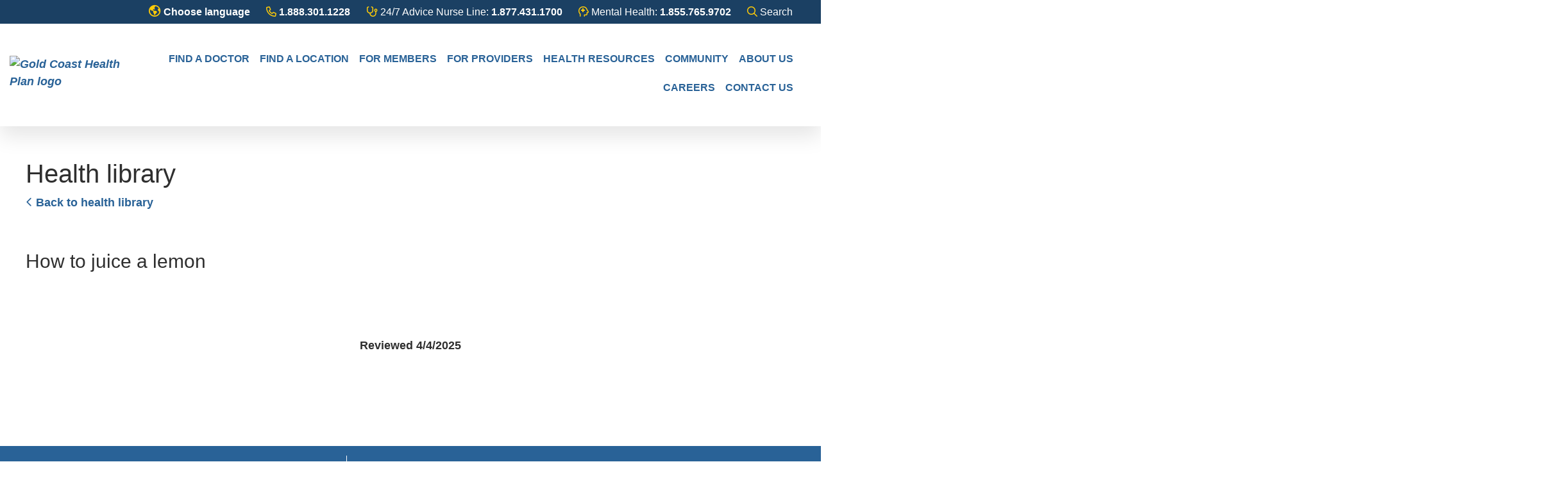

--- FILE ---
content_type: text/html;charset=UTF-8
request_url: https://es.goldcoasthealthplan.org/health-library/story/9aad28cc-e791-43f7-a748-e3939451ea5f
body_size: 6905
content:

<!DOCTYPE html>
<html class="no-js" lang="es">
<head>
    <meta charset="utf-8">
    <meta name="viewport" content="width=device-width, initial-scale=1">
    <meta http-equiv="X-UA-Compatible" content="IE=edge">

        <title>How to juice a lemon | Gold Coast Health Plan</title>

    <meta name="description">


    <link rel="canonical" href="https://es.goldcoasthealthplan.org/health-library/story/9aad28cc-e791-43f7-a748-e3939451ea5f">

    <link rel="apple-touch-icon" sizes="180x180" href="https://www.goldcoasthealthplan.org/apple-touch-icon.png">
    <link rel="icon" type="image/png" sizes="32x32" href="https://www.goldcoasthealthplan.org/favicon-32x32.png">
    <link rel="icon" type="image/png" sizes="16x16" href="https://www.goldcoasthealthplan.org/favicon-16x16.png">
    <link rel="manifest" href="https://es.goldcoasthealthplan.org/site.webmanifest">
    <meta name="msapplication-TileColor" content="#da532c">
    <meta name="theme-color" content="#ffffff">

    <meta name="google-site-verification" content="SRRL71fVkCvNvDxoDBgNoli_hWvjriKFkzl-TOeQ5AY"/>


     <script>
        (function(){
            // Has JS class switch
            function ac(el, className){
                if (el.classList){
                    el.classList.add(className);
                }
                else {
                    el.className += ' ' + className;
                }
            }
            function rc(el, className){
                if (el.classList) {
                    el.classList.remove(className);
                }
                else {
                    el.className = el.className.replace(new RegExp('(^|\\b)' + className.split(' ').join('|') + '(\\b|$)', 'gi'), ' ');
                }
            }
            rc(document.documentElement, 'no-js');
            ac(document.documentElement, 'js');
        })();
    </script>


    
    
    
    <script>
        var footerScriptsArray = [];
        var accordionCount = 0;
    </script>

    <script type="text/javascript" src="https://script.crazyegg.com/pages/scripts/0085/9233.js" async="async"></script> 
    
            <!-- Analytic tracking has been disabled on this page. -->
 
            <meta property="og:title" content="How to juice a lemon"/>
        <!-- no ogImage -->
        <meta property="og:type" content="article"/>
        <meta property="og:url" content="https://es.goldcoasthealthplan.org/health-library/story/9aad28cc-e791-43f7-a748-e3939451ea5f"/>




        <meta name="robots" content="noindex,follow"/>

    <link rel="stylesheet" href="https://es.goldcoasthealthplan.org/assets/sa.HealthLibrary.v1.b0b4a0c237f9d4393fbf.css">
<!-- manifest: sa.HealthLibrary.v1 css entry point not found --><link rel="stylesheet" href="https://es.goldcoasthealthplan.org/assets/client.global.styles.09d5fa11ea84106f602a.css">

    <!--mp_linkcode_begins-->
    <script src="https://www.goldcoasthealthplan.org/scripts/third-party/mp_linkcode.js"></script>
    <!--mp_linkcode_ends-->
    <!--– mp_snippet_begins -->
    <script>
    MP.UrlLang='es';
    MP.SrcUrl=decodeURIComponent('https%3A%2F%2Fwww.goldcoasthealthplan.org%2Fhealth-library%2Fstory%2F9aad28cc-e791-43f7-a748-e3939451ea5f');
    MP.oSite=decodeURIComponent('https%3A%2F%2Fwww.goldcoasthealthplan.org%2F');
    MP.tSite=decodeURIComponent('https%3A%2F%2Fes.goldcoasthealthplan.org%2F');
    MP.init();
    </script>
    <!--– mp_snippet_ends -->
   


<link rel="stylesheet" type="text/css" href="https://es.goldcoasthealthplan.org/mp/custom_CSS/mpCSS.css">
</head>
<body class="doctype-WebSite doctype-HealthLibraryLandingPage doctype-HealthLibraryStory doctype-HealthLibraryStory-only">

<!--stopindex-->
<a mpdisurl="href" href="#main" class="c-skip-link">Skip to main content</a>


<header class="c-header-primary  js-header-primary">
    


    <div class="c-header-primary__highlight">   
        <ul>  
            <li>
                <span class="fa fa-globe"></span>
                
                
                            <button class="hl-language-eng"><strong>Choose language</strong></button>


                
            </li>
            <li><a href="tel:+18883011228"><span class="fa fa-phone"></span> 1.888.301.1228</a></li>
            <li>
                <a href="tel:+18774311700"><span class="fa fa-stethoscope"></span> <span class="label">24/7 Advice Nurse Line:</span> 1.877.431.1700</a>
            </li> 
            <li>                <a href="tel:+18557659702"><span class="fa fa-head-side-medical"></span> <span class="label">Mental Health:</span> 1.855.765.9702</a>
</li>
            <li class="c-header-primary__searchicon">
                <button type="button" class="js-header-primary-toggle-search">
                    <span class="sr-only small">Toggle<br>search</span>
                    <span class="is-icon-search  fa fa-search" aria-hidden="true"></span>
                    <span class="is-icon-close  fa fa-times" aria-hidden="true"></span>
                    <span class="text">Search</span>
                </button>
            </li>
        </ul>
    </div>
    <div class="c-header-primary__top">
        <div class="c-header-primary__container">
            <div class="c-header-primary__logo">
                <a href="https://es.goldcoasthealthplan.org/" title="Back to home"><img src="https://www.goldcoasthealthplan.org/img/logo.png" alt="Gold Coast Health Plan logo"></a>
            </div><!-- __logo -->
            <div class="c-header-primary__navicon">
                <button type="button" class="js-header-primary-toggle-nav" aria-expanded="false">
                    <span class="sr-only small">Toggle<br>nav</span>
                    <span class="is-icon-menu  fa fa-bars" aria-hidden="true"></span>
                    <span class="is-icon-close  fa fa-times" aria-hidden="true"></span>
                </button>
            </div><!-- __navicon -->
            <div class="c-header-primary__nav">
                <nav class="c-nav-primary  js-nav-primary"><ul><li><a href="https://es.goldcoasthealthplan.org/provider-directory/">Find a Doctor</a></li><li><a href="https://es.goldcoasthealthplan.org/locations/">Find a Location</a></li><li><a href="https://es.goldcoasthealthplan.org/for-members/">For Members</a></li><li><a mpdisurl="href" href="javascript:;" class='parent'>For Providers</a><ul><li><a href="https://es.goldcoasthealthplan.org/for-providers/welcome-providers/">Welcome Providers</a></li><li><a href="https://es.goldcoasthealthplan.org/for-providers/claims/">Claims</a></li><li><a href="https://es.goldcoasthealthplan.org/for-providers/credentialing/">Credentialing</a></li><li><a href="https://es.goldcoasthealthplan.org/for-providers/cultural-competency-training/">Cultural Competency Training</a></li><li><a href="https://es.goldcoasthealthplan.org/for-providers/palliative-care-provider-resources/">Palliative Care Provider Resources</a></li><li><a href="https://es.goldcoasthealthplan.org/for-providers/pharmacy-services-for-providers/" class='parent'>Pharmacy Services for Providers</a><ul><li><a href="https://es.goldcoasthealthplan.org/for-providers/pharmacy-services-for-providers/medi-cal-physician-administered-drugs-pad/">Medi-Cal Physician Administered Drugs (PAD)</a></li><li><a href="https://es.goldcoasthealthplan.org/for-providers/pharmacy-services-for-providers/medicare-part-b-drugs/">Medicare Part B Drugs</a></li></ul></li><li><a href="https://es.goldcoasthealthplan.org/for-providers/provider-portal/">Provider Portal</a></li><li><a href="https://es.goldcoasthealthplan.org/for-providers/provider-relations/">Provider Relations</a></li><li><a href="https://es.goldcoasthealthplan.org/for-providers/access-and-availability-standards/">Access and Availability Standards</a></li><li><a href="https://es.goldcoasthealthplan.org/for-providers/provider-resources/" class='parent'>Provider Resources</a><ul><li><a href="https://es.goldcoasthealthplan.org/for-providers/provider-resources/calaim-resources/" class='parent'>CalAIM Resources</a><ul><li><a href="https://es.goldcoasthealthplan.org/for-providers/provider-resources/calaim-resources/community-supports/">Community Supports</a></li><li><a href="https://es.goldcoasthealthplan.org/for-providers/provider-resources/calaim-resources/enhanced-care-management/">Enhanced Care Management</a></li></ul></li><li><a href="https://es.goldcoasthealthplan.org/for-providers/provider-resources/initial-health-appointments/">Initial Health Appointments</a></li><li><a href="https://es.goldcoasthealthplan.org/for-providers/provider-resources/pediatric-lead-screening/">Pediatric Lead Screening</a></li><li><a href="https://es.goldcoasthealthplan.org/for-providers/provider-resources/community-health-workers/">Community Health Workers</a></li><li><a href="https://es.goldcoasthealthplan.org/for-providers/provider-resources/doula-services/">Doula Services</a></li></ul></li><li><a mpdisurl="href" href="javascript:;" class='parent'>Provider Trainings</a><ul><li><a href="https://es.goldcoasthealthplan.org/for-providers/provider-trainings/medi-cal-for-kids-teens-training/">Medi-Cal for Kids &amp; Teens Training</a></li><li><a href="https://es.goldcoasthealthplan.org/for-providers/provider-trainings/non-specialty-mental-health-services/">Non-Specialty Mental Health Services</a></li><li><a href="https://es.goldcoasthealthplan.org/for-providers/provider-trainings/well-child-preventive-care-screening-trainings/">Well-Child Preventive Care Screening Trainings</a></li></ul></li><li><a href="https://es.goldcoasthealthplan.org/for-providers/provider-updates/" class='parent'>Provider Updates</a><ul><li><a href="https://es.goldcoasthealthplan.org/for-providers/provider-updates/2024-systems-and-services-changes/">2024 Systems and Services Changes</a></li></ul></li><li><a href="https://es.goldcoasthealthplan.org/for-providers/covid-19-information-resources/">COVID-19 Information &amp; Resources</a></li><li><a mpdisurl="href" href="javascript:;" class='parent'>Quality Improvement</a><ul><li><a href="https://es.goldcoasthealthplan.org/for-providers/quality-improvement/quality-improvement-and-health-equity-transformation-program/">Quality Improvement and Health Equity Transformation Program</a></li><li><a href="https://es.goldcoasthealthplan.org/for-providers/quality-improvement/managed-care-accountability-set-measures/">Managed Care Accountability Set Measures</a></li><li><a href="https://es.goldcoasthealthplan.org/for-providers/quality-improvement/quality-reporting/">Quality Reporting</a></li><li><a href="https://es.goldcoasthealthplan.org/for-providers/quality-improvement/potential-quality-issue/">Potential Quality Issue</a></li><li><a href="https://es.goldcoasthealthplan.org/for-members/welcome-members-medi-cal/medi-cal-member-rewards-program/">Member Rewards Program</a></li><li><a href="https://es.goldcoasthealthplan.org/for-providers/quality-improvement/facility-site-review/">Facility Site Review</a></li><li><a href="https://es.goldcoasthealthplan.org/for-providers/quality-improvement/quality-incentive-pool-and-program-qipp/">Quality Incentive Pool and Program (QIPP)</a></li></ul></li></ul></li><li><a mpdisurl="href" href="javascript:;" class='parent'>Health Resources</a><ul><li><a href="https://es.goldcoasthealthplan.org/health-resources/after-hours-care/">After-Hours Care</a></li><li><a href="https://es.goldcoasthealthplan.org/calendar/">Calendar</a></li><li><a href="https://es.goldcoasthealthplan.org/health-resources/community-supports-cs/">Community Supports (CS)</a></li><li><a href="https://es.goldcoasthealthplan.org/health-resources/e-newsletters/">E-newsletters</a></li><li><a href="https://es.goldcoasthealthplan.org/health-resources/flu-shots/">Flu shots</a></li><li><a href="https://es.goldcoasthealthplan.org/health-resources/get-the-care-you-need/">Get the Care You Need</a></li><li><a href="https://es.goldcoasthealthplan.org/health-resources/health-education/">Health Education</a></li><li><a href="https://www.healthwise.net/gchp" target="_blank">Health Library</a></li><li><a href="https://es.goldcoasthealthplan.org/health-resources/heat-wave-resources/">Heat Wave Resources</a></li><li><a href="https://es.goldcoasthealthplan.org/health-resources/long-term-care/">Long-Term Care</a></li><li><a href="https://es.goldcoasthealthplan.org/health-resources/power-outage-resources/">Power Outage Resources</a></li><li><a href="https://es.goldcoasthealthplan.org/health-resources/routine-care/">Routine Care</a></li><li><a href="https://es.goldcoasthealthplan.org/health-resources/rsv-shots/">RSV shots</a></li><li><a href="https://es.goldcoasthealthplan.org/health-resources/urgent-care-services/">Urgent Care Services</a></li><li><a href="https://es.goldcoasthealthplan.org/health-resources/wildfire-resources/">Wildfire Resources</a></li><li><a href="https://es.goldcoasthealthplan.org/health-resources/third-party-health-applications/">Third-Party Health Applications</a></li><li><a href="https://es.goldcoasthealthplan.org/health-resources/covid-19-information/" class='parent'>COVID-19 Information</a><ul><li><a href="https://es.goldcoasthealthplan.org/health-resources/covid-19-information/covid-19-testing/">COVID-19 Testing</a></li></ul></li></ul></li><li><a mpdisurl="href" href="javascript:;" class='parent'>Community</a><ul><li><a href="https://es.goldcoasthealthplan.org/community/community-relations/">Community Relations</a></li><li><a href="https://es.goldcoasthealthplan.org/community/community-resources/">Community Resources</a></li><li><a href="https://es.goldcoasthealthplan.org/community/community-investments/">Community Investments</a></li><li><a href="https://es.goldcoasthealthplan.org/community/speakers-bureau/">Speakers Bureau</a></li><li><a href="https://es.goldcoasthealthplan.org/community/government-relations/">Government Relations</a></li><li><a mpdisurl="href" href="javascript:;" class='parent'>Grants</a><ul><li><a href="https://es.goldcoasthealthplan.org/community/grants/behavioral-health-scholarships/">Behavioral Health Scholarships</a></li><li><a href="https://es.goldcoasthealthplan.org/community/grants/pathways-to-wellness-community-grant-program/">Pathways to Wellness Community Grant Program</a></li><li><a href="https://es.goldcoasthealthplan.org/community/grants/provider-grants-program/">Provider Grants Program</a></li></ul></li></ul></li><li><a mpdisurl="href" href="javascript:;" class='parent'>About Us</a><ul><li><a href="https://es.goldcoasthealthplan.org/about-us/about-us/">About Us</a></li><li><a href="https://es.goldcoasthealthplan.org/about-us/compliance/">Compliance</a></li><li><a href="https://es.goldcoasthealthplan.org/about-us/fast-facts/">Fast Facts</a></li><li><a href="https://es.goldcoasthealthplan.org/about-us/memoranda-of-understanding/">Memoranda of Understanding</a></li><li><a href="https://es.goldcoasthealthplan.org/about-us/ventura-county-medi-cal-managed-care-commission/">Ventura County Medi-Cal Managed Care Commission</a></li><li><a mpdisurl="href" href="javascript:;" class='parent'>Committees</a><ul><li><a href="https://es.goldcoasthealthplan.org/about-us/committees/calaim-advisory-committee/">CalAIM Advisory Committee</a></li><li><a href="https://es.goldcoasthealthplan.org/about-us/committees/community-advisory-committee/">Community Advisory Committee</a></li><li><a href="https://es.goldcoasthealthplan.org/about-us/committees/compliance-oversight-committee/">Compliance Oversight Committee</a></li><li><a href="https://es.goldcoasthealthplan.org/about-us/committees/provider-advisory-committee/">Provider Advisory Committee</a></li><li><a href="https://es.goldcoasthealthplan.org/about-us/committees/quality-improvement-and-health-equity-committee/">Quality Improvement and Health Equity Committee</a></li></ul></li><li><a href="https://es.goldcoasthealthplan.org/about-us/leadership/">Leadership</a></li><li><a href="https://es.goldcoasthealthplan.org/news/">News Center</a></li><li><a href="https://es.goldcoasthealthplan.org/about-us/community-reports/">Community Reports</a></li><li><a href="https://es.goldcoasthealthplan.org/about-us/nondiscrimination-notice/">Nondiscrimination Notice</a></li><li><a href="https://es.goldcoasthealthplan.org/about-us/language-assistance-services/">Language Assistance Services</a></li></ul></li><li><a href="https://es.goldcoasthealthplan.org/careers/">Careers</a></li><li><a href="https://es.goldcoasthealthplan.org/contact-us/" class='parent'>Contact us</a><ul><li><a href="https://es.goldcoasthealthplan.org/contact-us/procurement/">Procurement</a></li></ul></li></ul></nav>
            </div><!-- __nav -->
        </div><!-- __container -->
         <div class="c-header-primary__searchcontainer  js-search-container">
        <div class="c-header-primary__searchform">
          <form method="GET" action="https://es.goldcoasthealthplan.org/search">
            <label class="sr-only" for="query">Search</label>
            <input class="form-control  input-lg  js-search-input" name="query" id="query" value="" placeholder="Search" type="text">
            <button type="submit"><span aria-hidden="true" class="fa fa-search"></span><span class="sr-only">Submit Search Form</span></button>
          </form>
        </div><!-- __searchform -->
    </div><!-- __searchcontainer -->
    </div><!-- __top -->

   </header>


<div class="mp-copy">
    <div class="mp-copy__container  clearfix">
        <button class="mp-copy__close">x</button>
        <div class="mp-copy__logo">
            <img src="https://www.goldcoasthealthplan.org/img/logo.png">
        </div>
        <div class="mp-copy__text">
            <p class="mp-copy__text-eng">Please select your language.</p>
            <p class="mp-copy__text-spa">Selecciona tu idioma.</p>
        </div>
        <div class="mp-copy__buttons">
            <div class="mp-copy__buttons-container">
                <a class="mp-copy__buttons-eng" href="https://es.goldcoasthealthplan.org/health-library/tools/">English</a>
            </div>
            <div class="mp-copy__buttons-container">
                <a class="mp-copy__buttons-spa" href="https://es.goldcoasthealthplan.org/health-library-spanish/">Spanish</a>
            </div>
        </div>
    </div>
    <div class="mp-copy__overlay"></div>
</div>
<!--startindex-->

<main id="main">
    




<div class="c-sa-module-heading">
    <div class="container">
        <h1 class="c-sa-module-heading__title">Health library</h1>
            <a class="c-sa-module-heading__back" href="https://es.goldcoasthealthplan.org/health-library/tools"><span class="fa fa-angle-left" aria-hidden="true"></span> Back to health library</a>
            </div><!-- .container -->
</div>






<div class="hl-story">
    <div class="container  u-margin-section">
        <div class="row">

            
                <div class="col-12">
                    <h2 class="hl-story-title  HL_Story_Header NetStoryHeadline ">How to juice a lemon</h2>
                </div>

            <div class="col-12">
                    

<div class="js-nr-mediaplayer" data-media="https://vimeo.com/122780251" data-media-ad="https://vimeo.com/255657027">&nbsp;</div>
<script type="text/javascript" src="https://www.netreturns.biz/extensions/video/nrmediaplayer.min.js" async=""></script>
<p>&nbsp;</p>
<center><strong>Reviewed 4/4/2025</strong></center>
<p>&nbsp;</p>    <!-- Related stories links. -->
    <div class="hl-story-related">

            <a href="https://es.goldcoasthealthplan.org/health-library/search/?type=related&amp;query=cooking,fruit,recipes&amp;storyId=9aad28cc-e791-43f7-a748-e3939451ea5f" class="btn  btn-primary" rel="nofollow">
                Related stories <span class="fa fa-share" aria-hidden="true"></span>
            </a>
    </div>


                </div><!-- .col -->

            
            

            

            <script>
                var storyMetaData = {
                    language: 'en'
                };
            </script>
        </div><!-- .row -->
    </div><!-- .container -->
</div><!-- .hl-story -->

<script>
    var iFrmEl = document.getElementById('contentIframe');

    if (iFrmEl) {
        // We may need to make some tweaks to the iFrame because of where it's being loaded.
        window.addEventListener('load',
            function() {
                iFrmEl.contentWindow.postMessage('apiResets', '*');
            },
            false);

        // Keep asking for the size until we get a response.
        window.addEventListener('load',
            function() {
                requestIframeSize();
                window.resizeTimer = setInterval(requestIframeSize, 1000);
            },
            false);

        // Listen for iframe response.
        window.addEventListener('message', iFrameAutoSizing, false);
    }

    // Ask the iFrame for it's size. We can do this as often as we want.
    var requestCount = 0;

    function requestIframeSize() {
        requestCount++;
        if (requestCount >= 5) {
            clearInterval(window
                .resizeTimer); // Don't allow it to continue makeing requests for more than 5 seconds. If we don't have a response yet, we probably won't get one.
        }
        iFrmEl.contentWindow.postMessage('sizeRequest', '*');
    }

    // Handle the size response.
    function iFrameAutoSizing(event) {
        var origin = event.origin || event.originalEvent.origin,
            source = event.source || event.originalEvent.source,
            size = event.data.size;

        // Make sure the message is from netReturns and the size object exists.
        if (origin.toLowerCase().search(/netreturns/i) === -1) return;

        // Valid response, don't need to ask for the size anymore.
        clearInterval(window.resizeTimer);

        if (!size || isNaN(size.height)) return;

        //console.log(size.height);

        iFrmEl.style.height = size.height + 'px';
    }
</script>

</main>

<!--stopindex-->


<footer class="c-footer-primary">
    <div class="c-footer-primary__content">
        <div class="c-footer-primary__logo">    
            <img src="https://www.goldcoasthealthplan.org/img/logo-reversed.png" alt="Gold Coast Health Plan Logo">
        </div>
        <div class="c-footer-primary__address">
            <p>711 E. Daily Drive, Suite 106<br/>
            Camarillo, CA 93010<br/>
            <a href="tel:+18883011228">1.888.301.1228 (TTY 711)</a><br/>
            <a href="https://www.google.com/maps/dir/Current+Location/711+E+Daily+Dr+%23106,+Camarillo,+CA+93010/&#64;34.219341,-119.0628215" target="_blank">Map and driving directions</a></p>

            <div class="c-footer-primary__social">
                <a href="https://www.linkedin.com/company/gold-coast-health-plan/" target="_blank" title="Linkedin">
                    <span class="fa-stack fa-lg">
                        <span class="fas fa-circle fa-stack-2x icon-background1"></span>
                        <span class="fab fa-linkedin fa-stack-1x"></span>
                    </span>
                </a>
                <a href="https://vimeo.com/goldcoasthealthplan" target="_blank" title="Vimeo">
                    <span class="fa-stack fa-lg">
                        <span class="fas fa-circle fa-stack-2x icon-background1"></span>
                        <span class="fab fa-vimeo fa-stack-1x"></span>
                    </span>
                </a>
            </div>
            <p class="c-footer-primary__links"><a href="https://es.goldcoasthealthplan.org/sitemap/">Site map</a> | <a href="https://es.goldcoasthealthplan.org/privacy-policy/">Privacy policy</a> <br/>
            <a href="https://es.goldcoasthealthplan.org/about-us/nondiscrimination-notice/">Nondiscrimination Notice</a> <br/> <a href="https://es.goldcoasthealthplan.org/about-us/language-assistance-services/">Language Assistance Services</a><br/>
            <a href="https://es.goldcoasthealthplan.org/terms-conditions-for-cell-phone-carriers/">Terms & conditions for cell phone carriers</a></p>
        </div>
    </div>
</footer><!-- .c-footer-primary -->

<!--startindex-->

<script src="https://es.goldcoasthealthplan.org/root.js?id=1343" type="text/javascript"></script>









<script src="https://es.goldcoasthealthplan.org/assets/vendors~sa.Blog.v1~sa.Calendar.v1~sa.CheerCards.v1~sa.GiftShop.v1~sa.HealthLibrary.v1~sa.Jobs.v1~sa.~6ab10734.00f8b3ab952f9e1aa5d8.js" defer></script>
<script src="https://www.goldcoasthealthplan.org/assets/vendors~sa.global.ebf9496bf1078d480273.js" defer></script>
<script src="https://es.goldcoasthealthplan.org/assets/sa.global.339942dd98b03a4a479a.js" defer></script>
<script src="https://www.goldcoasthealthplan.org/assets/sa.HealthLibrary.v1.b0b4a0c237f9d4393fbf.js" defer></script>
<!-- manifest: client.HealthLibrary.v1 js entry point not found --><script src="https://www.goldcoasthealthplan.org/assets/vendors~client.global.d8dce8ec168c1af568ff.js" defer></script>
<script src="https://es.goldcoasthealthplan.org/assets/client.global.62550418744df17452d4.js" defer></script>


<!--mp_easylink_begins-->
<script type="text/javascript" id="mpelid" src="https://goldcoasthealthplan.mpeasylink.com/mpel/mpel.js" async></script>
<!--mp_easylink_ends-->

 

<script>

   function leaveSite() {
    const links = document.querySelectorAll('a[href^="http"]');
    links.forEach(link => {
        link.addEventListener('click', function (e) {
        const href = link.getAttribute('href');
        const tempAnchor = document.createElement('a');
        tempAnchor.href = href;
        const targetHost = tempAnchor.host;

        const currentHost = window.location.host;
        const cloudinary = "res.cloudinary.com";
        const gchp = "es.goldcoasthealthplan.org";

        e.preventDefault();

        if (targetHost === currentHost || targetHost === gchp) {
            window.open(href, '_self');
        } else if (targetHost === cloudinary) {
            window.open(href);
        } else {
            
            const div = document.createElement("div");
            div.innerHTML = "Está saliendo del sitio web de Gold Coast Health Plan. Para visitar el otro sitio, haga clic en Aceptar. Si desea permanecer en esta página, haga clic en Cancelar.";

            if (window.confirm(div.textContent)) {
            window.open(href);
            }
        }
        });
    });
    }

    document.addEventListener('DOMContentLoaded', () => {
        leaveSite();
    });
</script>

</body>


<!-- MP Google Tag Manager -->
<script nonce="mpgtmdply">(function(w,d,s,l,i){w[l]=w[l]||[];w[l].push({'gtm.start':
new Date().getTime(),event:'gtm.js'});var f=d.getElementsByTagName(s)[0],
j=d.createElement(s),dl=l!='dataLayer'?'&l='+l:'';j.async=true;j.src=
'https://www.googletagmanager.com/gtm.js?id='+i+dl;f.parentNode.insertBefore(j,f);
})(window,document,'script','mpDataLayer','GTM-NKJ73QTQ');</script>
<!-- End Google Tag Manager -->

<!-- MP Google Tag Manager (noscript) -->
<noscript><iframe src="https://www.googletagmanager.com/ns.html?id=GTM-NKJ73QTQ"
height="0" width="0" style="display:none;visibility:hidden"></iframe></noscript>
<!-- End Google Tag Manager (noscript) -->

<!--Processed by MotionPoint's TransMotion (r) translation engine v22.36.0 12/23/2025. Copyright© 2003-2026 MotionPoint Corporation. All Rights Reserved. This product is protected under one or more of the following US patents: 7584216, 7580960, 7627479, 7627817, 7996417, 8065294. Other patents pending.--></html>

--- FILE ---
content_type: text/css;charset=UTF-8
request_url: https://es.goldcoasthealthplan.org/mp/custom_CSS/mpCSS.css
body_size: 882
content:
/*FID 1*/

/*#890500.4//04.23.20//*/

@media(min-width: 992px){
div.c-header-primary__nav > nav.c-nav-primary > ul > li.js-dropdown-parent > ul > li *{
	font-size: 13px !important;
}

div.c-header-primary__nav > nav.c-nav-primary > ul > li.js-dropdown-parent > ul > li{
    border: 1px solid #fff;
}
}

/*#890500.1// 4.23.20//*/

@media(min-width: 992px){
body.doctype-WebSite div.c-footer-primary__content,
body.doctype-WebSite div.c-footer-primary__content  > div > div.c-footer-primary__address 
{
    padding: 15px 20px;
    position: relative;
   /* top: -50px;*/
    /*left: 165px;*/
}


/*div.c-footer-primary__logo, div.c-footer-primary__logo img{
    position: relative;
    top: 40px !important;
    right: 90px !important;
}*/
}

@media(max-width: 640px){
p.c-footer-primary__links *{
    font-size: 12px;
}
}

/*#889183.28// 6.30.20//*/

@media (min-width: 1500px){
div.c-inside-banner__content h1 {
    max-width: 65%;
    position: relative;
    top: 25px;
}
}

--- FILE ---
content_type: text/javascript;charset=UTF-8
request_url: https://goldcoasthealthplan.mpeasylink.com/mpel/mpel?href=https%3A%2F%2Fes.goldcoasthealthplan.org%2Fhealth-library%2Fstory%2F9aad28cc-e791-43f7-a748-e3939451ea5f&ref=&lang=&country=undefined&curr=undefined&region=undefined&osl=en-US@posix
body_size: 764
content:
var MpElPref={'site':'es.goldcoasthealthplan.org','lang':'es','country':'','region':'','currency':'','origin':'goldcoast_origin','allsites':'www.goldcoasthealthplan.org,gold-coast-site-258.siteassist.biz,gold-coast-site-439.siteassist.biz;es.goldcoasthealthplan.org,es.goldcoasthealthplan.org/_gold-coast-site-439_siteassist_biz,es.goldcoasthealthplan.org/_gold-coast-site-258_siteassist_biz','langCookieName':'EL_LANG','countryCookieName':'EL_COUNTRY','regionCookieName':'EL_REGION','currencyCookieName':'EL_CURR','dgb':'','flashFix':'','scriptPath':'goldcoasthealthplan.mpeasylink.com/mpel/','responseDetail':''};var script=document.createElement('script');script.type='text/javascript';script.src='https://goldcoasthealthplan.mpeasylink.com/mpel/mpel_ssd.js';var target=document.getElementsByTagName('script')[0];target.parentNode.insertBefore(script, target);

--- FILE ---
content_type: text/javascript;charset=UTF-8
request_url: https://es.goldcoasthealthplan.org/assets/vendors~sa.Blog.v1~sa.Calendar.v1~sa.CheerCards.v1~sa.GiftShop.v1~sa.HealthLibrary.v1~sa.Jobs.v1~sa.~6ab10734.00f8b3ab952f9e1aa5d8.js
body_size: 5755
content:
(window.wpJsonpsa=window.wpJsonpsa||[]).push([[0],[,,,,,,,,,,,,function(t,n,r){var o=r(165),e=r(95),u=r(49),i=r(276),c=r(18);t.exports=function(t,n,r){var f=c(t)?o:i,a=arguments.length<3;return f(t,u(n,4),r,a,e)}},,,,,,function(t,n){var r=Array.isArray;t.exports=r},function(t,n){function r(t){return(r="function"==typeof Symbol&&"symbol"==typeof Symbol.iterator?function(t){return typeof t}:function(t){return t&&"function"==typeof Symbol&&t.constructor===Symbol&&t!==Symbol.prototype?"symbol":typeof t})(t)}t.exports=function(t){var n=r(t);return null!=t&&("object"==n||"function"==n)}},,function(t,n,r){function o(t){return(o="function"==typeof Symbol&&"symbol"==typeof Symbol.iterator?function(t){return typeof t}:function(t){return t&&"function"==typeof Symbol&&t.constructor===Symbol&&t!==Symbol.prototype?"symbol":typeof t})(t)}var e=r(166),u="object"==("undefined"==typeof self?"undefined":o(self))&&self&&self.Object===Object&&self,i=e||u||Function("return this")();t.exports=i},,,,function(t,n){t.exports=function(t){return t.webpackPolyfill||(t.deprecate=function(){},t.paths=[],t.children||(t.children=[]),Object.defineProperty(t,"loaded",{enumerable:!0,get:function(){return t.l}}),Object.defineProperty(t,"id",{enumerable:!0,get:function(){return t.i}}),t.webpackPolyfill=1),t}},,function(t,n){function r(t){return(r="function"==typeof Symbol&&"symbol"==typeof Symbol.iterator?function(t){return typeof t}:function(t){return t&&"function"==typeof Symbol&&t.constructor===Symbol&&t!==Symbol.prototype?"symbol":typeof t})(t)}t.exports=function(t){return null!=t&&"object"==r(t)}},,,,function(t,n,r){var o=r(21).Symbol;t.exports=o},function(t,n,r){var o=r(168),e=r(98);t.exports=function(t){return null!=t&&e(t.length)&&!o(t)}},function(t,n,r){var o=r(236),e=r(239);t.exports=function(t,n){var r=e(t,n);return o(r)?r:void 0}},,,,,,,function(t,n){function r(t){return(r="function"==typeof Symbol&&"symbol"==typeof Symbol.iterator?function(t){return typeof t}:function(t){return t&&"function"==typeof Symbol&&t.constructor===Symbol&&t!==Symbol.prototype?"symbol":typeof t})(t)}var o;o=function(){return this}();try{o=o||new Function("return this")()}catch(t){"object"===("undefined"==typeof window?"undefined":r(window))&&(o=window)}t.exports=o},function(t,n,r){var o=r(96),e=r(221),u=r(32);t.exports=function(t){return u(t)?o(t):e(t)}},function(t,n){t.exports=function(t){return function(n){return t(n)}}},function(t,n,r){var o=r(260),e=r(100),u=r(261),i=r(172),c=r(262),f=r(56),a=r(169),s=a(o),p=a(e),l=a(u),y=a(i),b=a(c),v=f;(o&&"[object DataView]"!=v(new o(new ArrayBuffer(1)))||e&&"[object Map]"!=v(new e)||u&&"[object Promise]"!=v(u.resolve())||i&&"[object Set]"!=v(new i)||c&&"[object WeakMap]"!=v(new c))&&(v=function(t){var n=f(t),r="[object Object]"==n?t.constructor:void 0,o=r?a(r):"";if(o)switch(o){case s:return"[object DataView]";case p:return"[object Map]";case l:return"[object Promise]";case y:return"[object Set]";case b:return"[object WeakMap]"}return n}),t.exports=v},function(t,n,r){function o(t){return(o="function"==typeof Symbol&&"symbol"==typeof Symbol.iterator?function(t){return typeof t}:function(t){return t&&"function"==typeof Symbol&&t.constructor===Symbol&&t!==Symbol.prototype?"symbol":typeof t})(t)}var e=r(56),u=r(27);t.exports=function(t){return"symbol"==o(t)||u(t)&&"[object Symbol]"==e(t)}},,,,,function(t,n,r){function o(t){return(o="function"==typeof Symbol&&"symbol"==typeof Symbol.iterator?function(t){return typeof t}:function(t){return t&&"function"==typeof Symbol&&t.constructor===Symbol&&t!==Symbol.prototype?"symbol":typeof t})(t)}var e=r(224),u=r(264),i=r(80),c=r(18),f=r(273);t.exports=function(t){return"function"==typeof t?t:null==t?i:"object"==o(t)?c(t)?u(t[0],t[1]):e(t):f(t)}},function(t,n){t.exports=function(t,n){for(var r=-1,o=null==t?0:t.length,e=Array(o);++r<o;)e[r]=n(t[r],r,t);return e}},,,,,,function(t,n,r){var o=r(31),e=r(217),u=r(218),i=o?o.toStringTag:void 0;t.exports=function(t){return null==t?void 0===t?"[object Undefined]":"[object Null]":i&&i in Object(t)?e(t):u(t)}},function(t,n,r){(function(t){function o(t){return(o="function"==typeof Symbol&&"symbol"==typeof Symbol.iterator?function(t){return typeof t}:function(t){return t&&"function"==typeof Symbol&&t.constructor===Symbol&&t!==Symbol.prototype?"symbol":typeof t})(t)}var e=r(166),u="object"==o(n)&&n&&!n.nodeType&&n,i=u&&"object"==o(t)&&t&&!t.nodeType&&t,c=i&&i.exports===u&&e.process,f=function(){try{var t=i&&i.require&&i.require("util").types;return t||c&&c.binding&&c.binding("util")}catch(t){}}();t.exports=f}).call(this,r(25)(t))},function(t,n){var r=Object.prototype;t.exports=function(t){var n=t&&t.constructor;return t===("function"==typeof n&&n.prototype||r)}},function(t,n){t.exports=function(t,n){return t===n||t!=t&&n!=n}},function(t,n){t.exports=function(t,n){for(var r=-1,o=n.length,e=t.length;++r<o;)t[e+r]=n[r];return t}},function(t,n,r){var o=r(259),e=r(108),u=Object.prototype.propertyIsEnumerable,i=Object.getOwnPropertySymbols,c=i?function(t){return null==t?[]:(t=Object(t),o(i(t),(function(n){return u.call(t,n)})))}:e;t.exports=c},function(t,n,r){var o=r(269);t.exports=function(t){return null==t?"":o(t)}},,,,,,,,,,function(t,n,r){var o=r(216),e=r(27),u=Object.prototype,i=u.hasOwnProperty,c=u.propertyIsEnumerable,f=o(function(){return arguments}())?o:function(t){return e(t)&&i.call(t,"callee")&&!c.call(t,"callee")};t.exports=f},function(t,n,r){(function(t){function o(t){return(o="function"==typeof Symbol&&"symbol"==typeof Symbol.iterator?function(t){return typeof t}:function(t){return t&&"function"==typeof Symbol&&t.constructor===Symbol&&t!==Symbol.prototype?"symbol":typeof t})(t)}var e=r(21),u=r(219),i="object"==o(n)&&n&&!n.nodeType&&n,c=i&&"object"==o(t)&&t&&!t.nodeType&&t,f=c&&c.exports===i?e.Buffer:void 0,a=(f?f.isBuffer:void 0)||u;t.exports=a}).call(this,r(25)(t))},function(t,n,r){var o=r(75),e=r(231),u=r(232),i=r(233),c=r(234),f=r(235);function a(t){var n=this.__data__=new o(t);this.size=n.size}a.prototype.clear=e,a.prototype.delete=u,a.prototype.get=i,a.prototype.has=c,a.prototype.set=f,t.exports=a},function(t,n,r){var o=r(226),e=r(227),u=r(228),i=r(229),c=r(230);function f(t){var n=-1,r=null==t?0:t.length;for(this.clear();++n<r;){var o=t[n];this.set(o[0],o[1])}}f.prototype.clear=o,f.prototype.delete=e,f.prototype.get=u,f.prototype.has=i,f.prototype.set=c,t.exports=f},function(t,n,r){var o=r(59);t.exports=function(t,n){for(var r=t.length;r--;)if(o(t[r][0],n))return r;return-1}},function(t,n,r){var o=r(33)(Object,"create");t.exports=o},function(t,n,r){var o=r(248);t.exports=function(t,n){var r=t.__data__;return o(n)?r["string"==typeof n?"string":"hash"]:r.map}},function(t,n,r){var o=r(44);t.exports=function(t){if("string"==typeof t||o(t))return t;var n=t+"";return"0"==n&&1/t==-1/0?"-0":n}},function(t,n){t.exports=function(t){return t}},,,,,,,,,,,,,,,function(t,n,r){var o=r(212),e=r(223)(o);t.exports=e},function(t,n,r){var o=r(215),e=r(72),u=r(18),i=r(73),c=r(97),f=r(167),a=Object.prototype.hasOwnProperty;t.exports=function(t,n){var r=u(t),s=!r&&e(t),p=!r&&!s&&i(t),l=!r&&!s&&!p&&f(t),y=r||s||p||l,b=y?o(t.length,String):[],v=b.length;for(var h in t)!n&&!a.call(t,h)||y&&("length"==h||p&&("offset"==h||"parent"==h)||l&&("buffer"==h||"byteLength"==h||"byteOffset"==h)||c(h,v))||b.push(h);return b}},function(t,n){function r(t){return(r="function"==typeof Symbol&&"symbol"==typeof Symbol.iterator?function(t){return typeof t}:function(t){return t&&"function"==typeof Symbol&&t.constructor===Symbol&&t!==Symbol.prototype?"symbol":typeof t})(t)}var o=/^(?:0|[1-9]\d*)$/;t.exports=function(t,n){var e=r(t);return!!(n=null==n?9007199254740991:n)&&("number"==e||"symbol"!=e&&o.test(t))&&t>-1&&t%1==0&&t<n}},function(t,n){t.exports=function(t){return"number"==typeof t&&t>-1&&t%1==0&&t<=9007199254740991}},function(t,n){t.exports=function(t,n){return function(r){return t(n(r))}}},function(t,n,r){var o=r(33)(r(21),"Map");t.exports=o},function(t,n,r){var o=r(240),e=r(247),u=r(249),i=r(250),c=r(251);function f(t){var n=-1,r=null==t?0:t.length;for(this.clear();++n<r;){var o=t[n];this.set(o[0],o[1])}}f.prototype.clear=o,f.prototype.delete=e,f.prototype.get=u,f.prototype.has=i,f.prototype.set=c,t.exports=f},function(t,n,r){var o=r(101),e=r(253),u=r(254);function i(t){var n=-1,r=null==t?0:t.length;for(this.__data__=new o;++n<r;)this.add(t[n])}i.prototype.add=i.prototype.push=e,i.prototype.has=u,t.exports=i},function(t,n){t.exports=function(t,n){return t.has(n)}},function(t,n,r){var o=r(21).Uint8Array;t.exports=o},function(t,n){t.exports=function(t){var n=-1,r=Array(t.size);return t.forEach((function(t){r[++n]=t})),r}},function(t,n,r){var o=r(107),e=r(61),u=r(41);t.exports=function(t){return o(t,u,e)}},function(t,n,r){var o=r(60),e=r(18);t.exports=function(t,n,r){var u=n(t);return e(t)?u:o(u,r(t))}},function(t,n){t.exports=function(){return[]}},function(t,n,r){function o(t){return(o="function"==typeof Symbol&&"symbol"==typeof Symbol.iterator?function(t){return typeof t}:function(t){return t&&"function"==typeof Symbol&&t.constructor===Symbol&&t!==Symbol.prototype?"symbol":typeof t})(t)}var e=r(18),u=r(44),i=/\.|\[(?:[^[\]]*|(["'])(?:(?!\1)[^\\]|\\.)*?\1)\]/,c=/^\w*$/;t.exports=function(t,n){if(e(t))return!1;var r=o(t);return!("number"!=r&&"symbol"!=r&&"boolean"!=r&&null!=t&&!u(t))||(c.test(t)||!i.test(t)||null!=n&&t in Object(n))}},,,,,,,,,,,,,,,,,,,,,,,,,,,,,,,,,,,,,,,,,,,,,,,,,,,,,,,,function(t,n){t.exports=function(t,n,r,o){var e=-1,u=null==t?0:t.length;for(o&&u&&(r=t[++e]);++e<u;)r=n(r,t[e],e,t);return r}},function(t,n,r){(function(n){function r(t){return(r="function"==typeof Symbol&&"symbol"==typeof Symbol.iterator?function(t){return typeof t}:function(t){return t&&"function"==typeof Symbol&&t.constructor===Symbol&&t!==Symbol.prototype?"symbol":typeof t})(t)}var o="object"==(void 0===n?"undefined":r(n))&&n&&n.Object===Object&&n;t.exports=o}).call(this,r(40))},function(t,n,r){var o=r(220),e=r(42),u=r(57),i=u&&u.isTypedArray,c=i?e(i):o;t.exports=c},function(t,n,r){var o=r(56),e=r(19);t.exports=function(t){if(!e(t))return!1;var n=o(t);return"[object Function]"==n||"[object GeneratorFunction]"==n||"[object AsyncFunction]"==n||"[object Proxy]"==n}},function(t,n){var r=Function.prototype.toString;t.exports=function(t){if(null!=t){try{return r.call(t)}catch(t){}try{return t+""}catch(t){}}return""}},function(t,n,r){var o=r(252),e=r(27);t.exports=function t(n,r,u,i,c){return n===r||(null==n||null==r||!e(n)&&!e(r)?n!=n&&r!=r:o(n,r,u,i,t,c))}},function(t,n,r){var o=r(102),e=r(255),u=r(103);t.exports=function(t,n,r,i,c,f){var a=1&r,s=t.length,p=n.length;if(s!=p&&!(a&&p>s))return!1;var l=f.get(t);if(l&&f.get(n))return l==n;var y=-1,b=!0,v=2&r?new o:void 0;for(f.set(t,n),f.set(n,t);++y<s;){var h=t[y],x=n[y];if(i)var _=a?i(x,h,y,n,t,f):i(h,x,y,t,n,f);if(void 0!==_){if(_)continue;b=!1;break}if(v){if(!e(n,(function(t,n){if(!u(v,n)&&(h===t||c(h,t,r,i,f)))return v.push(n)}))){b=!1;break}}else if(h!==x&&!c(h,x,r,i,f)){b=!1;break}}return f.delete(t),f.delete(n),b}},function(t,n,r){var o=r(33)(r(21),"Set");t.exports=o},function(t,n,r){var o=r(19);t.exports=function(t){return t==t&&!o(t)}},function(t,n){t.exports=function(t,n){return function(r){return null!=r&&(r[t]===n&&(void 0!==n||t in Object(r)))}}},function(t,n,r){var o=r(176),e=r(79);t.exports=function(t,n){for(var r=0,u=(n=o(n,t)).length;null!=t&&r<u;)t=t[e(n[r++])];return r&&r==u?t:void 0}},function(t,n,r){var o=r(18),e=r(109),u=r(266),i=r(62);t.exports=function(t,n){return o(t)?t:e(t,n)?[t]:u(i(t))}},,,,,,,,,,,,,,,,,,,,,,,,,,,,,,,,,,,,function(t,n,r){var o=r(213),e=r(41);t.exports=function(t,n){return t&&o(t,n,e)}},function(t,n,r){var o=r(214)();t.exports=o},function(t,n){t.exports=function(t){return function(n,r,o){for(var e=-1,u=Object(n),i=o(n),c=i.length;c--;){var f=i[t?c:++e];if(!1===r(u[f],f,u))break}return n}}},function(t,n){t.exports=function(t,n){for(var r=-1,o=Array(t);++r<t;)o[r]=n(r);return o}},function(t,n,r){var o=r(56),e=r(27);t.exports=function(t){return e(t)&&"[object Arguments]"==o(t)}},function(t,n,r){var o=r(31),e=Object.prototype,u=e.hasOwnProperty,i=e.toString,c=o?o.toStringTag:void 0;t.exports=function(t){var n=u.call(t,c),r=t[c];try{t[c]=void 0;var o=!0}catch(t){}var e=i.call(t);return o&&(n?t[c]=r:delete t[c]),e}},function(t,n){var r=Object.prototype.toString;t.exports=function(t){return r.call(t)}},function(t,n){t.exports=function(){return!1}},function(t,n,r){var o=r(56),e=r(98),u=r(27),i={};i["[object Float32Array]"]=i["[object Float64Array]"]=i["[object Int8Array]"]=i["[object Int16Array]"]=i["[object Int32Array]"]=i["[object Uint8Array]"]=i["[object Uint8ClampedArray]"]=i["[object Uint16Array]"]=i["[object Uint32Array]"]=!0,i["[object Arguments]"]=i["[object Array]"]=i["[object ArrayBuffer]"]=i["[object Boolean]"]=i["[object DataView]"]=i["[object Date]"]=i["[object Error]"]=i["[object Function]"]=i["[object Map]"]=i["[object Number]"]=i["[object Object]"]=i["[object RegExp]"]=i["[object Set]"]=i["[object String]"]=i["[object WeakMap]"]=!1,t.exports=function(t){return u(t)&&e(t.length)&&!!i[o(t)]}},function(t,n,r){var o=r(58),e=r(222),u=Object.prototype.hasOwnProperty;t.exports=function(t){if(!o(t))return e(t);var n=[];for(var r in Object(t))u.call(t,r)&&"constructor"!=r&&n.push(r);return n}},function(t,n,r){var o=r(99)(Object.keys,Object);t.exports=o},function(t,n,r){var o=r(32);t.exports=function(t,n){return function(r,e){if(null==r)return r;if(!o(r))return t(r,e);for(var u=r.length,i=n?u:-1,c=Object(r);(n?i--:++i<u)&&!1!==e(c[i],i,c););return r}}},function(t,n,r){var o=r(225),e=r(263),u=r(174);t.exports=function(t){var n=e(t);return 1==n.length&&n[0][2]?u(n[0][0],n[0][1]):function(r){return r===t||o(r,t,n)}}},function(t,n,r){var o=r(74),e=r(170);t.exports=function(t,n,r,u){var i=r.length,c=i,f=!u;if(null==t)return!c;for(t=Object(t);i--;){var a=r[i];if(f&&a[2]?a[1]!==t[a[0]]:!(a[0]in t))return!1}for(;++i<c;){var s=(a=r[i])[0],p=t[s],l=a[1];if(f&&a[2]){if(void 0===p&&!(s in t))return!1}else{var y=new o;if(u)var b=u(p,l,s,t,n,y);if(!(void 0===b?e(l,p,3,u,y):b))return!1}}return!0}},function(t,n){t.exports=function(){this.__data__=[],this.size=0}},function(t,n,r){var o=r(76),e=Array.prototype.splice;t.exports=function(t){var n=this.__data__,r=o(n,t);return!(r<0)&&(r==n.length-1?n.pop():e.call(n,r,1),--this.size,!0)}},function(t,n,r){var o=r(76);t.exports=function(t){var n=this.__data__,r=o(n,t);return r<0?void 0:n[r][1]}},function(t,n,r){var o=r(76);t.exports=function(t){return o(this.__data__,t)>-1}},function(t,n,r){var o=r(76);t.exports=function(t,n){var r=this.__data__,e=o(r,t);return e<0?(++this.size,r.push([t,n])):r[e][1]=n,this}},function(t,n,r){var o=r(75);t.exports=function(){this.__data__=new o,this.size=0}},function(t,n){t.exports=function(t){var n=this.__data__,r=n.delete(t);return this.size=n.size,r}},function(t,n){t.exports=function(t){return this.__data__.get(t)}},function(t,n){t.exports=function(t){return this.__data__.has(t)}},function(t,n,r){var o=r(75),e=r(100),u=r(101);t.exports=function(t,n){var r=this.__data__;if(r instanceof o){var i=r.__data__;if(!e||i.length<199)return i.push([t,n]),this.size=++r.size,this;r=this.__data__=new u(i)}return r.set(t,n),this.size=r.size,this}},function(t,n,r){var o=r(168),e=r(237),u=r(19),i=r(169),c=/^\[object .+?Constructor\]$/,f=Function.prototype,a=Object.prototype,s=f.toString,p=a.hasOwnProperty,l=RegExp("^"+s.call(p).replace(/[\\^$.*+?()[\]{}|]/g,"\\$&").replace(/hasOwnProperty|(function).*?(?=\\\()| for .+?(?=\\\])/g,"$1.*?")+"$");t.exports=function(t){return!(!u(t)||e(t))&&(o(t)?l:c).test(i(t))}},function(t,n,r){var o,e=r(238),u=(o=/[^.]+$/.exec(e&&e.keys&&e.keys.IE_PROTO||""))?"Symbol(src)_1."+o:"";t.exports=function(t){return!!u&&u in t}},function(t,n,r){var o=r(21)["__core-js_shared__"];t.exports=o},function(t,n){t.exports=function(t,n){return null==t?void 0:t[n]}},function(t,n,r){var o=r(241),e=r(75),u=r(100);t.exports=function(){this.size=0,this.__data__={hash:new o,map:new(u||e),string:new o}}},function(t,n,r){var o=r(242),e=r(243),u=r(244),i=r(245),c=r(246);function f(t){var n=-1,r=null==t?0:t.length;for(this.clear();++n<r;){var o=t[n];this.set(o[0],o[1])}}f.prototype.clear=o,f.prototype.delete=e,f.prototype.get=u,f.prototype.has=i,f.prototype.set=c,t.exports=f},function(t,n,r){var o=r(77);t.exports=function(){this.__data__=o?o(null):{},this.size=0}},function(t,n){t.exports=function(t){var n=this.has(t)&&delete this.__data__[t];return this.size-=n?1:0,n}},function(t,n,r){var o=r(77),e=Object.prototype.hasOwnProperty;t.exports=function(t){var n=this.__data__;if(o){var r=n[t];return"__lodash_hash_undefined__"===r?void 0:r}return e.call(n,t)?n[t]:void 0}},function(t,n,r){var o=r(77),e=Object.prototype.hasOwnProperty;t.exports=function(t){var n=this.__data__;return o?void 0!==n[t]:e.call(n,t)}},function(t,n,r){var o=r(77);t.exports=function(t,n){var r=this.__data__;return this.size+=this.has(t)?0:1,r[t]=o&&void 0===n?"__lodash_hash_undefined__":n,this}},function(t,n,r){var o=r(78);t.exports=function(t){var n=o(this,t).delete(t);return this.size-=n?1:0,n}},function(t,n){function r(t){return(r="function"==typeof Symbol&&"symbol"==typeof Symbol.iterator?function(t){return typeof t}:function(t){return t&&"function"==typeof Symbol&&t.constructor===Symbol&&t!==Symbol.prototype?"symbol":typeof t})(t)}t.exports=function(t){var n=r(t);return"string"==n||"number"==n||"symbol"==n||"boolean"==n?"__proto__"!==t:null===t}},function(t,n,r){var o=r(78);t.exports=function(t){return o(this,t).get(t)}},function(t,n,r){var o=r(78);t.exports=function(t){return o(this,t).has(t)}},function(t,n,r){var o=r(78);t.exports=function(t,n){var r=o(this,t),e=r.size;return r.set(t,n),this.size+=r.size==e?0:1,this}},function(t,n,r){var o=r(74),e=r(171),u=r(256),i=r(258),c=r(43),f=r(18),a=r(73),s=r(167),p="[object Object]",l=Object.prototype.hasOwnProperty;t.exports=function(t,n,r,y,b,v){var h=f(t),x=f(n),_=h?"[object Array]":c(t),d=x?"[object Array]":c(n),m=(_="[object Arguments]"==_?p:_)==p,j=(d="[object Arguments]"==d?p:d)==p,g=_==d;if(g&&a(t)){if(!a(n))return!1;h=!0,m=!1}if(g&&!m)return v||(v=new o),h||s(t)?e(t,n,r,y,b,v):u(t,n,_,r,y,b,v);if(!(1&r)){var S=m&&l.call(t,"__wrapped__"),w=j&&l.call(n,"__wrapped__");if(S||w){var O=S?t.value():t,A=w?n.value():n;return v||(v=new o),b(O,A,r,y,v)}}return!!g&&(v||(v=new o),i(t,n,r,y,b,v))}},function(t,n){t.exports=function(t){return this.__data__.set(t,"__lodash_hash_undefined__"),this}},function(t,n){t.exports=function(t){return this.__data__.has(t)}},function(t,n){t.exports=function(t,n){for(var r=-1,o=null==t?0:t.length;++r<o;)if(n(t[r],r,t))return!0;return!1}},function(t,n,r){var o=r(31),e=r(104),u=r(59),i=r(171),c=r(257),f=r(105),a=o?o.prototype:void 0,s=a?a.valueOf:void 0;t.exports=function(t,n,r,o,a,p,l){switch(r){case"[object DataView]":if(t.byteLength!=n.byteLength||t.byteOffset!=n.byteOffset)return!1;t=t.buffer,n=n.buffer;case"[object ArrayBuffer]":return!(t.byteLength!=n.byteLength||!p(new e(t),new e(n)));case"[object Boolean]":case"[object Date]":case"[object Number]":return u(+t,+n);case"[object Error]":return t.name==n.name&&t.message==n.message;case"[object RegExp]":case"[object String]":return t==n+"";case"[object Map]":var y=c;case"[object Set]":var b=1&o;if(y||(y=f),t.size!=n.size&&!b)return!1;var v=l.get(t);if(v)return v==n;o|=2,l.set(t,n);var h=i(y(t),y(n),o,a,p,l);return l.delete(t),h;case"[object Symbol]":if(s)return s.call(t)==s.call(n)}return!1}},function(t,n){t.exports=function(t){var n=-1,r=Array(t.size);return t.forEach((function(t,o){r[++n]=[o,t]})),r}},function(t,n,r){var o=r(106),e=Object.prototype.hasOwnProperty;t.exports=function(t,n,r,u,i,c){var f=1&r,a=o(t),s=a.length;if(s!=o(n).length&&!f)return!1;for(var p=s;p--;){var l=a[p];if(!(f?l in n:e.call(n,l)))return!1}var y=c.get(t);if(y&&c.get(n))return y==n;var b=!0;c.set(t,n),c.set(n,t);for(var v=f;++p<s;){var h=t[l=a[p]],x=n[l];if(u)var _=f?u(x,h,l,n,t,c):u(h,x,l,t,n,c);if(!(void 0===_?h===x||i(h,x,r,u,c):_)){b=!1;break}v||(v="constructor"==l)}if(b&&!v){var d=t.constructor,m=n.constructor;d==m||!("constructor"in t)||!("constructor"in n)||"function"==typeof d&&d instanceof d&&"function"==typeof m&&m instanceof m||(b=!1)}return c.delete(t),c.delete(n),b}},function(t,n){t.exports=function(t,n){for(var r=-1,o=null==t?0:t.length,e=0,u=[];++r<o;){var i=t[r];n(i,r,t)&&(u[e++]=i)}return u}},function(t,n,r){var o=r(33)(r(21),"DataView");t.exports=o},function(t,n,r){var o=r(33)(r(21),"Promise");t.exports=o},function(t,n,r){var o=r(33)(r(21),"WeakMap");t.exports=o},function(t,n,r){var o=r(173),e=r(41);t.exports=function(t){for(var n=e(t),r=n.length;r--;){var u=n[r],i=t[u];n[r]=[u,i,o(i)]}return n}},function(t,n,r){var o=r(170),e=r(265),u=r(270),i=r(109),c=r(173),f=r(174),a=r(79);t.exports=function(t,n){return i(t)&&c(n)?f(a(t),n):function(r){var i=e(r,t);return void 0===i&&i===n?u(r,t):o(n,i,3)}}},function(t,n,r){var o=r(175);t.exports=function(t,n,r){var e=null==t?void 0:o(t,n);return void 0===e?r:e}},function(t,n,r){var o=r(267),e=/[^.[\]]+|\[(?:(-?\d+(?:\.\d+)?)|(["'])((?:(?!\2)[^\\]|\\.)*?)\2)\]|(?=(?:\.|\[\])(?:\.|\[\]|$))/g,u=/\\(\\)?/g,i=o((function(t){var n=[];return 46===t.charCodeAt(0)&&n.push(""),t.replace(e,(function(t,r,o,e){n.push(o?e.replace(u,"$1"):r||t)})),n}));t.exports=i},function(t,n,r){var o=r(268);t.exports=function(t){var n=o(t,(function(t){return 500===r.size&&r.clear(),t})),r=n.cache;return n}},function(t,n,r){var o=r(101);function e(t,n){if("function"!=typeof t||null!=n&&"function"!=typeof n)throw new TypeError("Expected a function");var r=function r(){var o=arguments,e=n?n.apply(this,o):o[0],u=r.cache;if(u.has(e))return u.get(e);var i=t.apply(this,o);return r.cache=u.set(e,i)||u,i};return r.cache=new(e.Cache||o),r}e.Cache=o,t.exports=e},function(t,n,r){var o=r(31),e=r(50),u=r(18),i=r(44),c=o?o.prototype:void 0,f=c?c.toString:void 0;t.exports=function t(n){if("string"==typeof n)return n;if(u(n))return e(n,t)+"";if(i(n))return f?f.call(n):"";var r=n+"";return"0"==r&&1/n==-1/0?"-0":r}},function(t,n,r){var o=r(271),e=r(272);t.exports=function(t,n){return null!=t&&e(t,n,o)}},function(t,n){t.exports=function(t,n){return null!=t&&n in Object(t)}},function(t,n,r){var o=r(176),e=r(72),u=r(18),i=r(97),c=r(98),f=r(79);t.exports=function(t,n,r){for(var a=-1,s=(n=o(n,t)).length,p=!1;++a<s;){var l=f(n[a]);if(!(p=null!=t&&r(t,l)))break;t=t[l]}return p||++a!=s?p:!!(s=null==t?0:t.length)&&c(s)&&i(l,s)&&(u(t)||e(t))}},function(t,n,r){var o=r(274),e=r(275),u=r(109),i=r(79);t.exports=function(t){return u(t)?o(i(t)):e(t)}},function(t,n){t.exports=function(t){return function(n){return null==n?void 0:n[t]}}},function(t,n,r){var o=r(175);t.exports=function(t){return function(n){return o(n,t)}}},function(t,n){t.exports=function(t,n,r,o,e){return e(t,(function(t,e,u){r=o?(o=!1,t):n(r,t,e,u)})),r}}]]);

--- FILE ---
content_type: text/javascript;charset=UTF-8
request_url: https://es.goldcoasthealthplan.org/assets/client.global.62550418744df17452d4.js
body_size: 3797
content:
!function(e){function t(t){for(var r,s,l=t[0],o=t[1],c=t[2],p=0,d=[];p<l.length;p++)s=l[p],Object.prototype.hasOwnProperty.call(a,s)&&a[s]&&d.push(a[s][0]),a[s]=0;for(r in o)Object.prototype.hasOwnProperty.call(o,r)&&(e[r]=o[r]);for(u&&u(t);d.length;)d.shift()();return i.push.apply(i,c||[]),n()}function n(){for(var e,t=0;t<i.length;t++){for(var n=i[t],r=!0,l=1;l<n.length;l++){var o=n[l];0!==a[o]&&(r=!1)}r&&(i.splice(t--,1),e=s(s.s=n[0]))}return e}var r={},a={0:0},i=[];function s(t){if(r[t])return r[t].exports;var n=r[t]={i:t,l:!1,exports:{}};return e[t].call(n.exports,n,n.exports,s),n.l=!0,n.exports}s.m=e,s.c=r,s.d=function(e,t,n){s.o(e,t)||Object.defineProperty(e,t,{enumerable:!0,get:n})},s.r=function(e){"undefined"!=typeof Symbol&&Symbol.toStringTag&&Object.defineProperty(e,Symbol.toStringTag,{value:"Module"}),Object.defineProperty(e,"__esModule",{value:!0})},s.t=function(e,t){if(1&t&&(e=s(e)),8&t)return e;if(4&t&&"object"==typeof e&&e&&e.__esModule)return e;var n=Object.create(null);if(s.r(n),Object.defineProperty(n,"default",{enumerable:!0,value:e}),2&t&&"string"!=typeof e)for(var r in e)s.d(n,r,function(t){return e[t]}.bind(null,r));return n},s.n=function(e){var t=e&&e.__esModule?function(){return e.default}:function(){return e};return s.d(t,"a",t),t},s.o=function(e,t){return Object.prototype.hasOwnProperty.call(e,t)},s.p="/assets/";var l=window.wpJsonpclient=window.wpJsonpclient||[],o=l.push.bind(l);l.push=t,l=l.slice();for(var c=0;c<l.length;c++)t(l[c]);var u=o;i.push([26,2]),n()}({10:function(e,t){e.exports=SAManager},16:function(e,t){!function(){var e=history.pushState;history.pushState=function(){var t=e.apply(this,arguments);return window.dispatchEvent(new Event("pushstate")),t};var t=history.replaceState;history.replaceState=function(){var e=t.apply(this,arguments);return window.dispatchEvent(new Event("replacestate")),e}}()},26:function(e,t,n){"use strict";n.r(t);var r=n(10),a=n.n(r),i=n(3),s=n.n(i),l=n(1),o=n.n(l),c=function(e){return{label:e,value:e,title:o.a.kebabCase(e),type:"option"}},u=function(e){return{label:e,value:e,class:o.a.kebabCase(e)}},p=function(){var e=this,t=e.$createElement,n=e._self._c||t;return n("ul",{staticClass:"sa-provider-item__meta",staticStyle:{"margin-top":"0"}},[e.provider.customFields.handicapAccessible?n("li",[n("span",{staticClass:"fa fa-wheelchair text-primary",attrs:{"aria-hidden":"true"}}),e._v(" Accesible en silla de ruedas ")]):e._e(),e._v(" "),0!=e.provider.customFields.pcpId.length?n("li",[n("span",{staticClass:"fa fa-check-circle text-primary",attrs:{"aria-hidden":"true"}}),e._v(" Proveedor de Atención Primaria ")]):e._e(),e._v(" "),"No"===e.provider.acceptingNewPatients?n("li",[n("span",{staticClass:"fa fa-circle-xmark text-primary",attrs:{"aria-hidden":"true"}}),e._v(" No acepta pacientes nuevos ")]):e._e(),e._v(" "),"Yes"===e.provider.customFields.genderAffirmingServices?n("li",[n("span",{staticClass:"fa fa-transgender text-primary",attrs:{"aria-hidden":"true"}}),e._v(" Servicios de afirmación de género - Sí ")]):e._e(),e._v(" "),"No"===e.provider.customFields.genderAffirmingServices?n("li",[n("span",{staticClass:"fa fa-genderless text-primary",attrs:{"aria-hidden":"true"}}),e._v(" Servicios de afirmación de género - No ")]):e._e(),e._v(" "),""===e.provider.customFields.genderAffirmingServices?n("li",[n("span",{staticClass:"fa fa-circle-question text-primary",attrs:{"aria-hidden":"true"}}),e._v(" Servicios de afirmación de género - Sin información ")]):e._e()])};p._withStripped=!0;var d={name:"providerCTA",props:{provider:{type:Object,required:!0}}},f=n(2),m=Object(f.a)(d,p,[],!1,null,null,null).exports,h=function(){var e=this.$createElement,t=this._self._c||e;return this.location.phone?this._e():t("div",[t("p",[this._v("Teléfono: ND")])])};h._withStripped=!0;var v={name:"locationExtraFields",props:{location:{type:Object,required:!0}}},g=Object(f.a)(v,h,[],!1,null,null,null).exports,y=(n(16),function(){var e=this,t=e.$createElement,n=e._self._c||t;return n("div",{directives:[{name:"show",rawName:"v-show",value:e.showOverlay,expression:"showOverlay"}],staticClass:"c-dualPlan__modal"},[n("div",{staticClass:"c-dualPlan__modal-content"},[n("h2",[e._v("Elija su plan de miembro")]),e._v(" "),n("div",{staticClass:"c-dualPlan__modal-buttons"},[n("button",{staticClass:"btn btn-primary",on:{click:function(t){return e.selectMemberPlan("Medi-Cal")}}},[e._v("\n        Medi-Cal\n      ")]),e._v(" "),n("button",{staticClass:"btn btn-primary",on:{click:function(t){e.selectMemberPlan("Total Care Advantage (D-SNP)")}}},[e._v("\n        Total Care Advantage (D-SNP)\n      ")])])])])});y._withStripped=!0;var b={name:"MemberPlanChecker",data:function(){return{showOverlay:!1}},created:function(){window.addEventListener("popstate",this.onHistoryChange),window.addEventListener("pushstate",this.onHistoryChange),window.addEventListener("replacestate",this.onHistoryChange)},mounted:function(){this.checkMemberPlan()},beforeDestroy:function(){window.removeEventListener("popstate",this.onHistoryChange),window.removeEventListener("pushstate",this.onHistoryChange),window.removeEventListener("replacestate",this.onHistoryChange)},methods:{checkMemberPlan:function(){new URLSearchParams(window.location.search).get("memberPlan")||(this.showOverlay=!0)},updateUrlParams:function(e){var t=new URL(window.location.href);t.searchParams.set("memberPlan",e),window.location.replace(t.toString())},selectMemberPlan:function(e){this.updateUrlParams(e),this.showOverlay=!1},onHistoryChange:function(e){this.checkMemberPlan()}}},w=Object(f.a)(b,y,[],!1,null,null,null).exports,_=n(0),C=n.n(_),P=n(15),S=n(12),E=n.n(S),A=function(){new P.a({clickOnly:!0,outDelay:500,selectors:{nav:".js-nav-primary"}}).init();var e=C()("html"),t=C()("body"),n=C()(".js-header-primary"),r=n.find(".js-header-primary-toggle-nav"),a=n.find(".js-header-primary-toggle-search"),i=C()(".js-header-primary-search-vue-instance");new s.a({el:i[0],data:function(){return{showOverlay:!1}}}).$refs.siteSearch;function l(){var e=n.outerHeight();t.css("padding-top",e+"px")}r.on("click",(function(t){e.hasClass("is-nav-active")?(r.attr("aria-expanded","false"),e.removeClass("is-nav-active")):(r.attr("aria-expanded","true"),e.addClass("is-nav-active"),e.removeClass("is-search-active"))})),a.on("click",(function(t){e.hasClass("is-search-active")?(a.attr("aria-expanded","false"),e.removeClass("is-search-active")):(a.attr("aria-expanded","true"),e.addClass("is-search-active"),e.removeClass("is-nav-active"))})),n.addClass("is-fixed"),l(),C()(window).on("resize.header",E()((function(){l()}),250))},O=function(){var e=C()(".hl-language-eng"),t=C()(".hl-language-spa"),n=C()(".mp-copy__close"),r=C()(".mp-copy"),a=C()(".mp-copy__buttons-eng"),i=C()(".mp-copy__text-eng"),s=C()(".mp-copy__buttons-spa"),l=C()(".mp-copy__text-spa");function o(){r.addClass("show-mp-copy")}function c(){r.removeClass("show-mp-copy")}n.on("click",(function(e){c()})),e.on("click",(function(e){o(),a.addClass("is-active-btn"),i.addClass("is-visible")})),t.on("click",(function(e){o(),s.addClass("is-active-btn"),l.addClass("is-visible")})),C()(document).on("keyup",(function(e){["Esc","Escape"].includes(e.key)&&c()})),C()(document).on("click",(function(e){C()(e.target).closest(".hl-language-eng").length||C()(e.target).closest(".hl-language-spa").length||C()(e.target).is(".mp-copy")||c()}))},x=function(){var e=C()(".js-home-popup");function t(){e.removeClass("is-popup-active")}C()(".js-close-popup").on("click",(function(e){t()})),C()(document).on("keyup",(function(e){["Esc","Escape"].includes(e.key)&&t()})),C()(document).on("click",(function(e){C()(e.target).closest(".c-home-popup__overlay")&&t()})),C()(document).ready((function(){e.addClass("is-popup-active")}))},j=n(13),k=n.n(j),M=n(14),F=n.n(M);function L(e,t){(null==t||t>e.length)&&(t=e.length);for(var n=0,r=Array(t);n<t;n++)r[n]=e[n];return r}var I=new a.a;window.cProviderCta=m,window.Cui.setState({cuiSiteSearch:{defaultSearchSections:{services:{disabled:!0}}},cuiSiteSearchResults:{defaultSearchResults:{includeHealthLibraryResults:!1}}}),I.configureModules({providerDirectory:{defaultFilters:{genderAffirmingServices:{visible:!0,label:"Servicios de afirmación de género",placeholder:null,type:"FILTER_BOOL",selectedValue:!1,options:null,breadcrumbs:function(e){return[{label:"Servicios de afirmación de género",close:function(){e.reset(e)}}]},reset:function(e,t){e.selectedValue=!1},createOptions:function(e){return null},matches:function(e,t){return"Yes"===e.customFields.genderAffirmingServices}},memberPlan:{visible:!0,label:"Planes para miembros",type:"FILTER_SELECT_MULTIPLE",selectedValue:[],options:[],breadcrumbs:function(e){return e.selectedValue.map((function(t){return{label:t.label.trim(),close:function(){e.removeItem(e,t.value.trim())}}}))},removeItem:function(e,t){e.selectedValue=e.selectedValue.filter((function(e){return e.value!==t}))},reset:function(e,t){e.selectedValue=[]},createOptions:function(e){return function(e,t){var n=arguments.length>2&&void 0!==arguments[2]?arguments[2]:null;return o.a.chain(e).reduce((function(e,r,a){return t.forEach((function(t){r[t]?o.a.isString(r[t])?e.push(r[t]):o.a.isArray(r[t])&&r[t].forEach((function(t){n?e.push(t[n]):e.push(t)})):r[t.split(".")[0]][t.split(".")[1]]&&(o.a.isString(r[t.split(".")[0]][t.split(".")[1]])?r[t.split(".")[0]][t.split(".")[1]].split(";").length>0?r[t.split(".")[0]][t.split(".")[1]].split(";").forEach((function(t){n?e.push(t[n].trim()):e.push(t.trim())})):e.push(r[t.split(".")[0]][t.split(".")[1]].trim()):o.a.isArray(r[t.split(".")[0]][t.split(".")[1]])&&r[t.split(".")[0]][t.split(".")[1]].forEach((function(t){n?e.push(t[n]):e.push(t)})))})),e}),[]).uniq().value()}(e,["customFields.memberPlan"]).sort().map(u)},matches:function(e,t){if(t.selectedValue.length){var n=o.a.concat(e.customFields.memberPlan.split(";").map((function(e){return e.trim()})));return o.a.intersection(n,t.selectedValue.map((function(e){return e.value.trim()}))).length>0}return!0}}},defaultFilterFields:["genderAffirmingServices","memberPlan"],landingPage:{providerItem:{addressZipCode:!0,ctaComponent:m}}},locations:{customFilters:{memberPlan:{visible:!0,label:"Planes para miembros",type:"FILTER_SELECT_MULTIPLE",selectedValue:[],options:[],breadcrumbs:function(e){return e.selectedValue.map((function(t){return{label:t.label.trim(),close:function(){e.removeItem(e,t.value.trim())}}}))},removeItem:function(e,t){e.selectedValue=e.selectedValue.filter((function(e){return e.value!==t}))},reset:function(e,t){e.selectedValue=[]},createOptions:function(e){return function(e,t){var n=arguments.length>2&&void 0!==arguments[2]?arguments[2]:null;return o.a.chain(e).reduce((function(e,r,a){return t.forEach((function(t){r[t]?o.a.isString(r[t])?e.push(r[t]):o.a.isArray(r[t])&&r[t].forEach((function(t){n?e.push(t[n]):e.push(t)})):t.indexOf(".")>=0&&r[t.split(".")[0]][t.split(".")[1]]&&(o.a.isString(r[t.split(".")[0]][t.split(".")[1]])?r[t.split(".")[0]][t.split(".")[1]].split(";").length>0?r[t.split(".")[0]][t.split(".")[1]].split(";").forEach((function(t){n?e.push(t[n].trim()):e.push(t.trim())})):e.push(r[t.split(".")[0]][t.split(".")[1]].trim()):o.a.isArray(r[t.split(".")[0]][t.split(".")[1]])&&r[t.split(".")[0]][t.split(".")[1]].forEach((function(t){n?e.push(t[n]):e.push(t)})))})),e}),[]).uniq().value()}(e,["customFields.memberPlan"]).sort().map(c)},matches:function(e,t){if(t.selectedValue.length){var n=o.a.concat(e.customFields.memberPlan.split(";").map((function(e){return e.trim()})));return o.a.intersection(n,t.selectedValue.map((function(e){return e.value.trim()}))).length>0}return!0}}},defaultFilterFields:["languages","memberPlan"],landingPage:{openLocationInNewPage:!0,locationItem:{customHeaderCTAComponent:g}}}}),A(),O(),x();var V;new k.a(".rellax",{speed:-2,center:!1,wrapper:null,round:!0,vertical:!0,horizontal:!1});new F.a({trigger:{once:!1,toggle:{class:{in:"is-visible",out:["is-invisible"]}}}}).add("[data-trigger]"),C()(document).ready((function(){C()(".c-alert-banner").toggleClass("show-alert"),C()(window).trigger("resize")})),C()(".js-alert-close").on("click",(function(e){C()(".c-alert-banner").toggleClass("show-alert"),C()(window).trigger("resize")})),(V=document.querySelectorAll("div#dualPlanModal"),function(e){if(Array.isArray(e))return L(e)}(V)||function(e){if("undefined"!=typeof Symbol&&null!=e[Symbol.iterator]||null!=e["@@iterator"])return Array.from(e)}(V)||function(e,t){if(e){if("string"==typeof e)return L(e,t);var n={}.toString.call(e).slice(8,-1);return"Object"===n&&e.constructor&&(n=e.constructor.name),"Map"===n||"Set"===n?Array.from(e):"Arguments"===n||/^(?:Ui|I)nt(?:8|16|32)(?:Clamped)?Array$/.test(n)?L(e,t):void 0}}(V)||function(){throw new TypeError("Invalid attempt to spread non-iterable instance.\nIn order to be iterable, non-array objects must have a [Symbol.iterator]() method.")}()).forEach((function(e){new s.a({el:e,render:function(e){return e(w,{})}})})),I.initAll()},3:function(e,t){e.exports=SAVue}});

--- FILE ---
content_type: text/javascript;charset=UTF-8
request_url: https://es.goldcoasthealthplan.org/root.js?id=1343
body_size: 718
content:
window.SiteAssist = window.SiteAssist || {}; window.SiteAssist.timezone = 'America/Los_Angeles'; window.SiteAssist.googleMapKeys = 'AIzaSyBw8N9Bnn4EzwJY9fJy-PeHnuK4dX-1fqU'; window.SiteAssist.googleTrackingId = ''; window.SiteAssist.googleGA4TrackingId = 'G-5ZY967XKZ7'; window.SiteAssist.providersBasicSearchFields = '["search","specialty","sex","city","language","group","facility","zipcode","newpatients"]'; window.SiteAssist.providersAdvancedSearchFields = '[]'; window.SiteAssist.providersHideResultsOnLandingPage = false; window.SiteAssist.providersHideResultsMessage = ''; window.SiteAssist.providersEmptyResultsMessage = ''; window.SiteAssist.providerShowAdditional = false; window.SiteAssist.telephonePrefix = ''; window.SiteAssist.formJsLibraryLocation = 'https://es.goldcoasthealthplan.org/_cdn_siteassist_biz/js/fb/'; window.SiteAssist.reCaptchaSiteKey = '6Lef1n4UAAAAAKCCImdsFvdRwLSmnnGLjP0QfzLg'; 